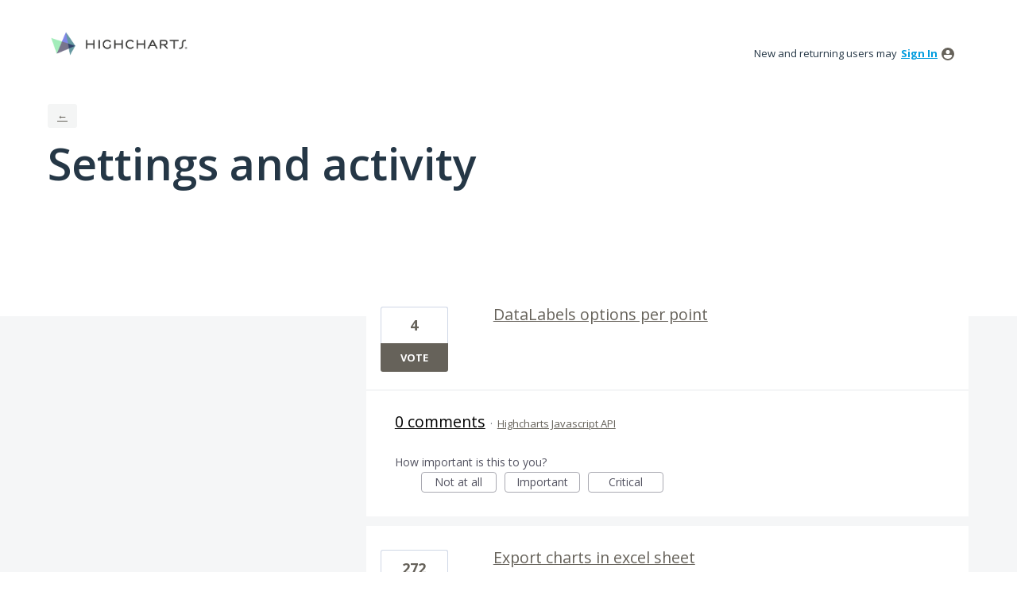

--- FILE ---
content_type: application/javascript; charset=utf-8
request_url: https://by2.uservoice.com/t2/47300/portal/track.js?_=1763737146054&s=0&c=__uvSessionData0
body_size: -33
content:
__uvSessionData0({"uvts":"31f83b07-674f-47c6-5b98-1511c0c53724"});